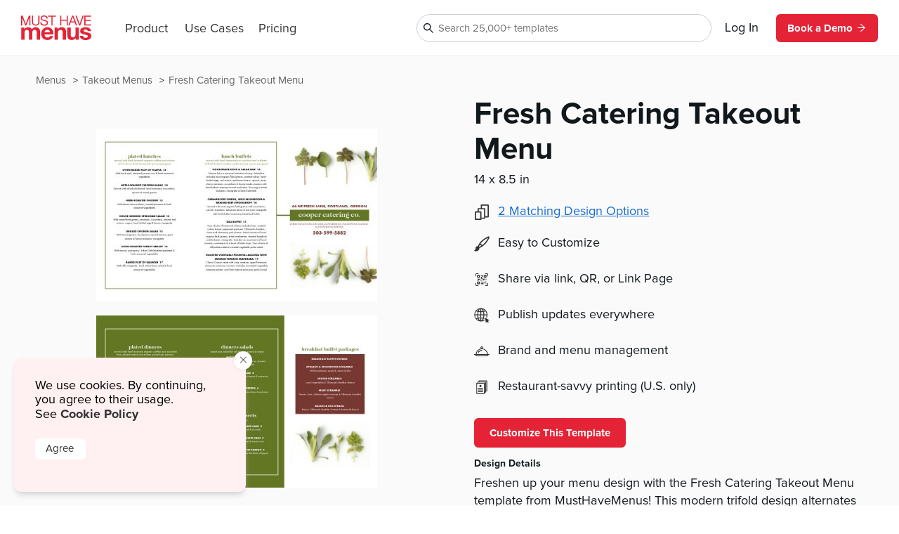

--- FILE ---
content_type: text/html
request_url: https://www.musthavemenus.com/takeout-menu-template/fresh-catering-takeout-menu.html
body_size: 10281
content:
<!DOCTYPE html>
<html lang="en" class="tk-proxima-nova">
<head>
	<meta charset="UTF-8">
	<meta name="viewport" content="width=device-width">
	<link rel="icon" type="image/png" href="/favicon-16x16.png" sizes="16x16">
	<link rel="icon" type="image/png" href="/favicon-32x32.png" sizes="32x32">
	<link rel="icon" type="image/png" href="/favicon-96x96.png" sizes="96x96">
	<link rel="icon" type="image/png" href="/favicon-160x160.png" sizes="160x160">

	<link rel="preconnect" href="https://www.mhme.nu">

	<meta name="generator" content="Astro v2.10.15">
	<meta name="description" content="Create a stunning takeout menu with the Fresh Catering Takeout Menu template. Design, edit, and print -- all in one place.">
	<meta name="keywords">

	

	<title>Fresh Catering Takeout Menu</title>

	<!-- Intercom -->
	
	
	
	
<!-- End Intercom -->

	<!-- Google Tag Manager -->
	
	<!-- End Google Tag Manager -->

	<!-- Fullstory -->
	<script> window['_fs_host'] = 'fullstory.com'; window['_fs_script'] = 'edge.fullstory.com/s/fs.js'; window['_fs_org'] = 'o-23XANY-na1'; window['_fs_namespace'] = 'FS'; !function(m,n,e,t,l,o,g,y){var s,f,a=function(h){ return!(h in m)||(m.console&&m.console.log&&m.console.log('FullStory namespace conflict. Please set window["_fs_namespace"].'),!1)}(e) ;function p(b){var h,d=[];function j(){h&&(d.forEach((function(b){var d;try{d=b[h[0]]&&b[h[0]](h[1])}catch(h){return void(b[3]&&b[3](h))} d&&d.then?d.then(b[2],b[3]):b[2]&&b[2](d)})),d.length=0)}function r(b){return function(d){h||(h=[b,d],j())}}return b(r(0),r(1)),{ then:function(b,h){return p((function(r,i){d.push([b,h,r,i]),j()}))}}}a&&(g=m[e]=function(){var b=function(b,d,j,r){function i(i,c){ h(b,d,j,i,c,r)}r=r||2;var c,u=/Async$/;return u.test(b)?(b=b.replace(u,""),"function"==typeof Promise?new Promise(i):p(i)):h(b,d,j,c,c,r)} ;function h(h,d,j,r,i,c){return b._api?b._api(h,d,j,r,i,c):(b.q&&b.q.push([h,d,j,r,i,c]),null)}return b.q=[],b}(),y=function(b){function h(h){ "function"==typeof h[4]&&h[4](new Error(b))}var d=g.q;if(d){for(var j=0;j<d.length;j++)h(d[j]);d.length=0,d.push=h}},function(){ (o=n.createElement(t)).async=!0,o.crossOrigin="anonymous",o.src="https://"+l,o.onerror=function(){y("Error loading "+l)} ;var b=n.getElementsByTagName(t)[0];b&&b.parentNode?b.parentNode.insertBefore(o,b):n.head.appendChild(o)}(),function(){function b(){} function h(b,h,d){g(b,h,d,1)}function d(b,d,j){h("setProperties",{type:b,properties:d},j)}function j(b,h){d("user",b,h)}function r(b,h,d){j({ uid:b},d),h&&j(h,d)}g.identify=r,g.setUserVars=j,g.identifyAccount=b,g.clearUserCookie=b,g.setVars=d,g.event=function(b,d,j){h("trackEvent",{ name:b,properties:d},j)},g.anonymize=function(){r(!1)},g.shutdown=function(){h("shutdown")},g.restart=function(){h("restart")}, g.log=function(b,d){h("log",{level:b,msg:d})},g.consent=function(b){h("setIdentity",{consent:!arguments.length||b})}}(),s="fetch", f="XMLHttpRequest",g._w={},g._w[f]=m[f],g._w[s]=m[s],m[s]&&(m[s]=function(){return g._w[s].apply(this,arguments)}),g._v="2.0.0") }(window,document,window._fs_namespace,"script",window._fs_script); </script>
	<!-- /Fullstory -->

	<!-- Rewardful Code -->
	
	<script async src="https://r.wdfl.co/rw.js" data-rewardful="e9d4c9"></script>
	<!-- End Rewardful Code -->

	

	

	
<link rel="stylesheet" href="/_astro/_name_.d831f0dc.css" />
<link rel="stylesheet" href="/_astro/_name_.b90f1143.css" />
<link rel="stylesheet" href="/_astro/_name_.e100395e.css" />
<link rel="stylesheet" href="/_astro/AppHeader.13d3f613.css" />
<link rel="stylesheet" href="/_astro/CookieNotification.c36fd073.css" />
<link rel="stylesheet" href="/_astro/Button.fdf18af4.css" />
<link rel="stylesheet" href="/_astro/MatchingDesignModal.66779292.css" /><script type="module" src="/_astro/hoisted.9056a9d6.js"></script></head>

<body id="app">
	<!-- Google Tag Manager (noscript) -->
	<noscript><iframe src="https://www.googletagmanager.com/ns.html?id=GTM-5WNV48VJ" height="0" width="0" style="display:none;visibility:hidden"></iframe></noscript>
	<!-- End Google Tag Manager (noscript) -->
	<style>astro-island,astro-slot,astro-static-slot{display:contents}</style><script>(()=>{var e=async t=>{await(await t())()};(self.Astro||(self.Astro={})).only=e;window.dispatchEvent(new Event("astro:only"));})();;(()=>{var d;{let p={0:t=>u(t),1:t=>l(t),2:t=>new RegExp(t),3:t=>new Date(t),4:t=>new Map(l(t)),5:t=>new Set(l(t)),6:t=>BigInt(t),7:t=>new URL(t),8:t=>new Uint8Array(t),9:t=>new Uint16Array(t),10:t=>new Uint32Array(t)},h=t=>{let[e,n]=t;return e in p?p[e](n):void 0},l=t=>t.map(h),u=t=>typeof t!="object"||t===null?t:Object.fromEntries(Object.entries(t).map(([e,n])=>[e,h(n)]));customElements.get("astro-island")||customElements.define("astro-island",(d=class extends HTMLElement{constructor(){super(...arguments);this.hydrate=async()=>{var i;if(!this.hydrator||!this.isConnected)return;let e=(i=this.parentElement)==null?void 0:i.closest("astro-island[ssr]");if(e){e.addEventListener("astro:hydrate",this.hydrate,{once:!0});return}let n=this.querySelectorAll("astro-slot"),o={},a=this.querySelectorAll("template[data-astro-template]");for(let r of a){let s=r.closest(this.tagName);s!=null&&s.isSameNode(this)&&(o[r.getAttribute("data-astro-template")||"default"]=r.innerHTML,r.remove())}for(let r of n){let s=r.closest(this.tagName);s!=null&&s.isSameNode(this)&&(o[r.getAttribute("name")||"default"]=r.innerHTML)}let c;try{c=this.hasAttribute("props")?u(JSON.parse(this.getAttribute("props"))):{}}catch(r){let s=this.getAttribute("component-url")||"<unknown>",y=this.getAttribute("component-export");throw y&&(s+=` (export ${y})`),console.error(`[hydrate] Error parsing props for component ${s}`,this.getAttribute("props"),r),r}await this.hydrator(this)(this.Component,c,o,{client:this.getAttribute("client")}),this.removeAttribute("ssr"),this.dispatchEvent(new CustomEvent("astro:hydrate"))}}connectedCallback(){!this.hasAttribute("await-children")||this.firstChild?this.childrenConnectedCallback():new MutationObserver((e,n)=>{n.disconnect(),setTimeout(()=>this.childrenConnectedCallback(),0)}).observe(this,{childList:!0})}async childrenConnectedCallback(){let e=this.getAttribute("before-hydration-url");e&&await import(e),this.start()}start(){let e=JSON.parse(this.getAttribute("opts")),n=this.getAttribute("client");if(Astro[n]===void 0){window.addEventListener(`astro:${n}`,()=>this.start(),{once:!0});return}Astro[n](async()=>{let o=this.getAttribute("renderer-url"),[a,{default:c}]=await Promise.all([import(this.getAttribute("component-url")),o?import(o):()=>()=>{}]),i=this.getAttribute("component-export")||"default";if(!i.includes("."))this.Component=a[i];else{this.Component=a;for(let r of i.split("."))this.Component=this.Component[r]}return this.hydrator=c,this.hydrate},e,this)}attributeChangedCallback(){this.hydrate()}},d.observedAttributes=["props"],d))}})();</script><astro-island uid="ZPTBPT" component-url="/_astro/AppHeader.c058421e.js" component-export="default" renderer-url="/_astro/client.ee951810.js" props="{}" ssr="" client="only" opts="{&quot;name&quot;:&quot;AppHeader&quot;,&quot;value&quot;:&quot;solid-js&quot;}"></astro-island>
	
  <main>
    <section class="fluid longtail">

      <div class="popcorn-container">
  <div>
      <a href="/takeout-menu-template/fresh-catering-takeout-menu.html">
        Fresh Catering Takeout Menu
      </a>
    </div><div>
      <a href="/category/takeout-menus.html">
        Takeout Menus
      </a>
    </div><div>
      <a href="/menu/browse.do">
        Menus
      </a>
    </div>
</div>

      <header>
        <div class="thumbs">
          <astro-island uid="20xVkI" component-url="/_astro/CustomizeTemplateThumbs.f2e74560.js" component-export="default" renderer-url="/_astro/client.ee951810.js" props="{&quot;design&quot;:[0,{&quot;id&quot;:[0,&quot;aceac6ad-7935-4e89-a37f-15c528ae5054&quot;],&quot;colors&quot;:[0,&quot;#FFFFFF,#627624,#763830,#000000&quot;],&quot;created_date&quot;:[3,&quot;2020-08-19T08:07:42.000Z&quot;],&quot;description&quot;:[0,&quot;Freshen up your menu design with the Fresh Catering Takeout Menu template from MustHaveMenus! This modern trifold design alternates between clean white and fresh green paneling that easily distinguishes menu items for eager customers. Green graphics adorn both pages, reflecting the health and quality of your food. Want to change the colors or add your own imagery? With our simple and intuitive drag-and-drop editing tool, any edits will take minutes. Then order professional prints from our restaurant print center and receive them right to your door. \n&quot;],&quot;fonts&quot;:[0,&quot;node_family_caslon,node_family_futura-pt,node_family_modern216&quot;],&quot;html&quot;:[0,&quot;&quot;],&quot;name&quot;:[0,&quot;Fresh Catering Takeout Menu&quot;],&quot;page_count&quot;:[0,2],&quot;pdf&quot;:[0,&quot;/apache/images/13/timber/891454/design/aceac6ad-7935-4e89-a37f-15c528ae5054.pdf&quot;],&quot;privacy&quot;:[0,null],&quot;removed&quot;:[8,[0]],&quot;size&quot;:[0,&quot;takeout-legal-trifold&quot;],&quot;thumb&quot;:[0,null],&quot;thumb_updated_date&quot;:[0,null],&quot;type&quot;:[0,&quot;template&quot;],&quot;updated_date&quot;:[3,&quot;2023-07-05T13:18:04.000Z&quot;],&quot;url&quot;:[0,null],&quot;visitor_id&quot;:[0,null],&quot;location_id&quot;:[0,1000138421],&quot;member_id&quot;:[0,891454],&quot;status&quot;:[0,&quot;published&quot;],&quot;template_id&quot;:[0,&quot;a704474e-b8a7-484a-9dc3-b5578d830946&quot;],&quot;designer&quot;:[0,&quot;jamila.carter@musthavemenus.com&quot;],&quot;last_edited_date&quot;:[0,null],&quot;notes&quot;:[0,&quot;Designed by Alyssa&quot;],&quot;brandColors&quot;:[0,null],&quot;height&quot;:[0,null],&quot;themeColors&quot;:[0,null],&quot;unit&quot;:[0,&quot;in&quot;],&quot;width&quot;:[0,null],&quot;png&quot;:[0,null],&quot;version&quot;:[0,null],&quot;appVersion&quot;:[0,&quot;0&quot;],&quot;folders&quot;:[0,null],&quot;app_version&quot;:[0,1.18],&quot;has_changes&quot;:[8,[1]],&quot;meta_description&quot;:[0,&quot;Create a stunning takeout menu with the Fresh Catering Takeout Menu template. Design, edit, and print -- all in one place.&quot;],&quot;page_title&quot;:[0,null],&quot;is_test&quot;:[8,[1]],&quot;rank&quot;:[0,15],&quot;assigned_to&quot;:[0,&quot;paul.maree@musthavemenus.com&quot;],&quot;is_locked&quot;:[8,[0]],&quot;jpg&quot;:[0,null],&quot;last_download_date&quot;:[3,&quot;2020-08-19T10:19:28.000Z&quot;],&quot;last_saved_tag&quot;:[0,&quot;FtQUAuqEMxGD&quot;],&quot;compressed&quot;:[0,&quot;68912&quot;],&quot;linked_parent&quot;:[0,&quot;12c95b37-83fc-4e9e-b08e-d88992df02ea&quot;],&quot;free&quot;:[8,[1]],&quot;urank&quot;:[0,null],&quot;in_use&quot;:[0,&quot;ME&quot;],&quot;in_use_member_id&quot;:[0,867273],&quot;owner_id&quot;:[0,null],&quot;team_id&quot;:[0,null],&quot;creator_name&quot;:[0,null],&quot;in_use_last_ping_at&quot;:[0,1684172347195],&quot;has_toast_items&quot;:[8,[0]],&quot;toast_item&quot;:[0,&quot;&quot;],&quot;clover_item&quot;:[0,&quot;&quot;],&quot;has_clover_items&quot;:[8,[0]],&quot;webm&quot;:[0,null],&quot;mp4&quot;:[0,null],&quot;last_content_update_date&quot;:[0,null],&quot;has_video&quot;:[0,null],&quot;has_square_items&quot;:[0,null],&quot;square_item&quot;:[0,null],&quot;clover_sections&quot;:[0,null],&quot;square_sections&quot;:[0,null],&quot;toast_sections&quot;:[0,null],&quot;pos_updated_date&quot;:[0,null],&quot;pos_updated_enabled&quot;:[0,null],&quot;dsa_updated_enabled&quot;:[0,null],&quot;has_treez_items&quot;:[0,null],&quot;treez_item&quot;:[0,null],&quot;treez_sections&quot;:[0,null],&quot;has_popmenu_items&quot;:[0,null],&quot;popmenu_item&quot;:[0,null],&quot;popmenu_sections&quot;:[0,null],&quot;has_itemlibrary_items&quot;:[0,null],&quot;itemlibrary_item&quot;:[0,null],&quot;itemlibrary_sections&quot;:[0,null],&quot;links_updated_enabled&quot;:[0,null],&quot;last_editor_name&quot;:[0,null],&quot;il_updated_enabled&quot;:[0,null],&quot;is_per_page_mode&quot;:[8,[0]],&quot;categoryId&quot;:[0,7369]}],&quot;isLandscape&quot;:[0,true]}" ssr="" client="only" opts="{&quot;name&quot;:&quot;CustomizeTemplateThumbs&quot;,&quot;value&quot;:&quot;solid-js&quot;}"></astro-island>
        </div>

        <div class="text">
          <astro-island uid="Z1EWppa" component-url="/_astro/LongtailProLabel.480db1d6.js" component-export="default" renderer-url="/_astro/client.ee951810.js" props="{&quot;isFree&quot;:[0,true]}" ssr="" client="only" opts="{&quot;name&quot;:&quot;LongtailProLabel&quot;,&quot;value&quot;:&quot;solid-js&quot;}"></astro-island>
          <h1>Fresh Catering Takeout Menu</h1>
          <p class="dimensions">14
            x 8.5 in</p>
          <ul>
            <li>
                <div>
                  <svg data-hk="0-0" xmlns="http://www.w3.org/2000/svg" viewBox="0 0 18.11 20.09"><path id="Path_1864" d="M17.33,0H8.41c-.43,0-.78,.35-.78,.78v3.94h-3.21c-.43,0-.78,.35-.78,.78v3.5H.78c-.43,0-.78,.35-.78,.78v9.54c0,.43,.35,.78,.78,.78H7.8c.43,0,.78-.35,.78-.78v-.74h4.16c.43,0,.78-.35,.78-.78v-1.01h3.82c.43,0,.78-.35,.78-.78V.78c0-.43-.35-.78-.78-.78m-.78,15.23h-3.04V5.5c0-.43-.35-.78-.78-.78h-3.55V1.56h7.36V15.23Zm-4.59,1.56v.23h-3.38v-7.25c-.02-.42-.36-.76-.78-.78h-2.6v-2.72h6.76v10.51h0Zm-4.94,1.75H1.56v-7.99H7.02v7.99Z" fill="#333"></path></svg>
                </div>
                <astro-island uid="1IOSjc" component-url="/_astro/MatchingDesignModal.896b8c6d.js" component-export="default" renderer-url="/_astro/client.ee951810.js" props="{&quot;collection&quot;:[1,[[0,{&quot;id&quot;:[0,&quot;12c95b37-83fc-4e9e-b08e-d88992df02ea&quot;],&quot;colors&quot;:[0,&quot;#FFFFFF,#627624,#763830,#000000,#ffffff&quot;],&quot;created_date&quot;:[3,&quot;2020-08-19T07:23:59.000Z&quot;],&quot;description&quot;:[0,&quot;Give your business a natural and organic vibe with the Fresh Catering Menu template. This plant-filled menu design features delicate leaves at the top of the page with a simple bordered text section below. The white background allows text and headers to pop. This menu is sure to have your customers thinking fresh! Our impressive design software makes it easy to customize the template and create a menu that’s unique to your business. Upload logos, add imagery, change colors, rearrange text, and swap fonts. Once you’re happy with your design, order your prints or download a hi-res PDF to print from home. &quot;],&quot;fonts&quot;:[0,&quot;node_family_caslon,node_family_futura-pt,node_family_modern216&quot;],&quot;html&quot;:[0,&quot;&quot;],&quot;name&quot;:[0,&quot;Fresh Catering Menu&quot;],&quot;page_count&quot;:[0,2],&quot;pdf&quot;:[0,&quot;/apache/images/13/timber/891454/design/12c95b37-83fc-4e9e-b08e-d88992df02ea.pdf&quot;],&quot;privacy&quot;:[0,null],&quot;removed&quot;:[8,[0]],&quot;size&quot;:[0,&quot;menu-legal&quot;],&quot;thumb&quot;:[0,null],&quot;thumb_updated_date&quot;:[0,null],&quot;type&quot;:[0,&quot;template&quot;],&quot;updated_date&quot;:[3,&quot;2023-09-08T13:51:56.000Z&quot;],&quot;url&quot;:[0,null],&quot;visitor_id&quot;:[0,null],&quot;location_id&quot;:[0,1000138421],&quot;member_id&quot;:[0,891454],&quot;status&quot;:[0,&quot;published&quot;],&quot;template_id&quot;:[0,&quot;a450f4b2-b4b4-423b-a773-9b7cd9b9acb9&quot;],&quot;designer&quot;:[0,&quot;jamila.carter@musthavemenus.com&quot;],&quot;last_edited_date&quot;:[0,null],&quot;notes&quot;:[0,&quot;Designed by Alyssa&quot;],&quot;brandColors&quot;:[0,null],&quot;height&quot;:[0,null],&quot;themeColors&quot;:[0,null],&quot;unit&quot;:[0,null],&quot;width&quot;:[0,null],&quot;png&quot;:[0,null],&quot;version&quot;:[0,null],&quot;appVersion&quot;:[0,&quot;0&quot;],&quot;folders&quot;:[0,null],&quot;app_version&quot;:[0,1.18],&quot;has_changes&quot;:[8,[1]],&quot;meta_description&quot;:[0,&quot;Create a one-of-a-kind menu using the Fresh Catering Menu template. Design, edit, print -- all with MustHaveMenus.\n&quot;],&quot;page_title&quot;:[0,null],&quot;is_test&quot;:[8,[1]],&quot;rank&quot;:[0,14],&quot;assigned_to&quot;:[0,&quot;none&quot;],&quot;is_locked&quot;:[8,[0]],&quot;jpg&quot;:[0,null],&quot;last_download_date&quot;:[3,&quot;2020-08-19T10:15:48.000Z&quot;],&quot;last_saved_tag&quot;:[0,&quot;qB8N1gDPlCzS&quot;],&quot;compressed&quot;:[0,&quot;89050&quot;],&quot;linked_parent&quot;:[0,null],&quot;free&quot;:[8,[1]],&quot;urank&quot;:[0,null],&quot;in_use&quot;:[0,&quot;ME&quot;],&quot;in_use_member_id&quot;:[0,867273],&quot;owner_id&quot;:[0,null],&quot;team_id&quot;:[0,null],&quot;creator_name&quot;:[0,null],&quot;in_use_last_ping_at&quot;:[0,1684171605637],&quot;has_toast_items&quot;:[8,[0]],&quot;toast_item&quot;:[0,&quot;&quot;],&quot;clover_item&quot;:[0,&quot;&quot;],&quot;has_clover_items&quot;:[8,[0]],&quot;webm&quot;:[0,null],&quot;mp4&quot;:[0,null],&quot;last_content_update_date&quot;:[0,null],&quot;has_video&quot;:[0,null],&quot;has_square_items&quot;:[0,null],&quot;square_item&quot;:[0,null],&quot;clover_sections&quot;:[0,null],&quot;square_sections&quot;:[0,null],&quot;toast_sections&quot;:[0,null],&quot;pos_updated_date&quot;:[0,null],&quot;pos_updated_enabled&quot;:[0,null],&quot;dsa_updated_enabled&quot;:[0,null],&quot;has_treez_items&quot;:[0,null],&quot;treez_item&quot;:[0,null],&quot;treez_sections&quot;:[0,null],&quot;has_popmenu_items&quot;:[0,null],&quot;popmenu_item&quot;:[0,null],&quot;popmenu_sections&quot;:[0,null],&quot;has_itemlibrary_items&quot;:[0,null],&quot;itemlibrary_item&quot;:[0,null],&quot;itemlibrary_sections&quot;:[0,null],&quot;links_updated_enabled&quot;:[0,null],&quot;last_editor_name&quot;:[0,null],&quot;il_updated_enabled&quot;:[0,null],&quot;is_per_page_mode&quot;:[8,[0]]}],[0,{&quot;id&quot;:[0,&quot;aceac6ad-7935-4e89-a37f-15c528ae5054&quot;],&quot;colors&quot;:[0,&quot;#FFFFFF,#627624,#763830,#000000&quot;],&quot;created_date&quot;:[3,&quot;2020-08-19T08:07:42.000Z&quot;],&quot;description&quot;:[0,&quot;Freshen up your menu design with the Fresh Catering Takeout Menu template from MustHaveMenus! This modern trifold design alternates between clean white and fresh green paneling that easily distinguishes menu items for eager customers. Green graphics adorn both pages, reflecting the health and quality of your food. Want to change the colors or add your own imagery? With our simple and intuitive drag-and-drop editing tool, any edits will take minutes. Then order professional prints from our restaurant print center and receive them right to your door. \n&quot;],&quot;fonts&quot;:[0,&quot;node_family_caslon,node_family_futura-pt,node_family_modern216&quot;],&quot;html&quot;:[0,&quot;&quot;],&quot;name&quot;:[0,&quot;Fresh Catering Takeout Menu&quot;],&quot;page_count&quot;:[0,2],&quot;pdf&quot;:[0,&quot;/apache/images/13/timber/891454/design/aceac6ad-7935-4e89-a37f-15c528ae5054.pdf&quot;],&quot;privacy&quot;:[0,null],&quot;removed&quot;:[8,[0]],&quot;size&quot;:[0,&quot;takeout-legal-trifold&quot;],&quot;thumb&quot;:[0,null],&quot;thumb_updated_date&quot;:[0,null],&quot;type&quot;:[0,&quot;template&quot;],&quot;updated_date&quot;:[3,&quot;2023-07-05T13:18:04.000Z&quot;],&quot;url&quot;:[0,null],&quot;visitor_id&quot;:[0,null],&quot;location_id&quot;:[0,1000138421],&quot;member_id&quot;:[0,891454],&quot;status&quot;:[0,&quot;published&quot;],&quot;template_id&quot;:[0,&quot;a704474e-b8a7-484a-9dc3-b5578d830946&quot;],&quot;designer&quot;:[0,&quot;jamila.carter@musthavemenus.com&quot;],&quot;last_edited_date&quot;:[0,null],&quot;notes&quot;:[0,&quot;Designed by Alyssa&quot;],&quot;brandColors&quot;:[0,null],&quot;height&quot;:[0,null],&quot;themeColors&quot;:[0,null],&quot;unit&quot;:[0,&quot;in&quot;],&quot;width&quot;:[0,null],&quot;png&quot;:[0,null],&quot;version&quot;:[0,null],&quot;appVersion&quot;:[0,&quot;0&quot;],&quot;folders&quot;:[0,null],&quot;app_version&quot;:[0,1.18],&quot;has_changes&quot;:[8,[1]],&quot;meta_description&quot;:[0,&quot;Create a stunning takeout menu with the Fresh Catering Takeout Menu template. Design, edit, and print -- all in one place.&quot;],&quot;page_title&quot;:[0,null],&quot;is_test&quot;:[8,[1]],&quot;rank&quot;:[0,15],&quot;assigned_to&quot;:[0,&quot;paul.maree@musthavemenus.com&quot;],&quot;is_locked&quot;:[8,[0]],&quot;jpg&quot;:[0,null],&quot;last_download_date&quot;:[3,&quot;2020-08-19T10:19:28.000Z&quot;],&quot;last_saved_tag&quot;:[0,&quot;FtQUAuqEMxGD&quot;],&quot;compressed&quot;:[0,&quot;68912&quot;],&quot;linked_parent&quot;:[0,&quot;12c95b37-83fc-4e9e-b08e-d88992df02ea&quot;],&quot;free&quot;:[8,[1]],&quot;urank&quot;:[0,null],&quot;in_use&quot;:[0,&quot;ME&quot;],&quot;in_use_member_id&quot;:[0,867273],&quot;owner_id&quot;:[0,null],&quot;team_id&quot;:[0,null],&quot;creator_name&quot;:[0,null],&quot;in_use_last_ping_at&quot;:[0,1684172347195],&quot;has_toast_items&quot;:[8,[0]],&quot;toast_item&quot;:[0,&quot;&quot;],&quot;clover_item&quot;:[0,&quot;&quot;],&quot;has_clover_items&quot;:[8,[0]],&quot;webm&quot;:[0,null],&quot;mp4&quot;:[0,null],&quot;last_content_update_date&quot;:[0,null],&quot;has_video&quot;:[0,null],&quot;has_square_items&quot;:[0,null],&quot;square_item&quot;:[0,null],&quot;clover_sections&quot;:[0,null],&quot;square_sections&quot;:[0,null],&quot;toast_sections&quot;:[0,null],&quot;pos_updated_date&quot;:[0,null],&quot;pos_updated_enabled&quot;:[0,null],&quot;dsa_updated_enabled&quot;:[0,null],&quot;has_treez_items&quot;:[0,null],&quot;treez_item&quot;:[0,null],&quot;treez_sections&quot;:[0,null],&quot;has_popmenu_items&quot;:[0,null],&quot;popmenu_item&quot;:[0,null],&quot;popmenu_sections&quot;:[0,null],&quot;has_itemlibrary_items&quot;:[0,null],&quot;itemlibrary_item&quot;:[0,null],&quot;itemlibrary_sections&quot;:[0,null],&quot;links_updated_enabled&quot;:[0,null],&quot;last_editor_name&quot;:[0,null],&quot;il_updated_enabled&quot;:[0,null],&quot;is_per_page_mode&quot;:[8,[0]]}]]]}" ssr="" client="only" opts="{&quot;name&quot;:&quot;MatchingDesignModal&quot;,&quot;value&quot;:&quot;solid-js&quot;}"></astro-island>
              </li>
            <li>
              <img src="https://timber.mhmcdn.com/site/marketing/icons/PaintbrushIcon.svg" alt="customize icon">
              <p>Easy to Customize</p>
            </li>
            <li>
              <img src="https://timber.mhmcdn.com/site/marketing/icons/QRCodeCornersIcon.svg" alt="share icon">
              <p>Share via link, QR, or Link Page</p>
            </li>
            <li>
              <img src="https://timber.mhmcdn.com/site/marketing/icons/Online.svg" alt="publish icon">
              <p>Publish updates everywhere</p>
            </li>
            <li>
              <img src="https://timber.mhmcdn.com/site/marketing/icons/Hospitality.svg" alt="brand icon">
              <p>Brand and menu management</p>
            </li>
            <li>
                <img src="https://timber.mhmcdn.com/site/marketing/icons/Prints.svg" alt="print icon">
                <p>Restaurant-savvy printing (U.S. only)</p>
              </li>
          </ul>

          <astro-island uid="1En15P" component-url="/_astro/CustomizeTemplateButton.78295013.js" component-export="default" renderer-url="/_astro/client.ee951810.js" props="{&quot;isFree&quot;:[0,true],&quot;designId&quot;:[0,&quot;aceac6ad-7935-4e89-a37f-15c528ae5054&quot;]}" ssr="" client="only" opts="{&quot;name&quot;:&quot;CustomizeTemplateButton&quot;,&quot;value&quot;:&quot;solid-js&quot;}"></astro-island>

          <h6>Design Details</h6>
          <p class="description">Freshen up your menu design with the Fresh Catering Takeout Menu template from MustHaveMenus! This modern trifold design alternates between clean white and fresh green paneling that easily distinguishes menu items for eager customers. Green graphics adorn both pages, reflecting the health and quality of your food. Want to change the colors or add your own imagery? With our simple and intuitive drag-and-drop editing tool, any edits will take minutes. Then order professional prints from our restaurant print center and receive them right to your door. 
</p>
        </div>
      </header>

      <div id="designs" class="designs" style="opacity: 0">
  <div class="design">
      <a href="/takeout-menu-template/branded-logo-woodgrain-trifold-menu.html">
        <div class="image">
          <img src="https://timber.mhmcdn.com/public/member/891454/thumb/2efd61e4-f99a-47dd-88c7-c0b1cd163193-w300-p1.jpg" loading="lazy" width="300" alt="">
          <astro-island uid="AOW5" component-url="/_astro/FreeProThumbLabel.ae36cfa3.js" component-export="default" renderer-url="/_astro/client.ee951810.js" props="{&quot;isFree&quot;:[0,true]}" ssr="" client="only" opts="{&quot;name&quot;:&quot;FreeProThumbLabel&quot;,&quot;value&quot;:&quot;solid-js&quot;}"></astro-island>
        </div>
        <span>Branded Logo Woodgrain Trifold Menu</span>
      </a>
    </div><div class="design">
      <a href="/takeout-menu-template/charming-americana-cafe-takeout-menu.html">
        <div class="image">
          <img src="https://timber.mhmcdn.com/public/member/898655/thumb/03dea93b-4367-4deb-805b-3655cda8a64d-w300-p1.jpg" loading="lazy" width="300" alt="">
          <astro-island uid="AOW5" component-url="/_astro/FreeProThumbLabel.ae36cfa3.js" component-export="default" renderer-url="/_astro/client.ee951810.js" props="{&quot;isFree&quot;:[0,true]}" ssr="" client="only" opts="{&quot;name&quot;:&quot;FreeProThumbLabel&quot;,&quot;value&quot;:&quot;solid-js&quot;}"></astro-island>
        </div>
        <span>Charming Americana Cafe Takeout Menu</span>
      </a>
    </div><div class="design">
      <a href="/takeout-menu-template/retro-american-takeout-menu.html">
        <div class="image">
          <img src="https://timber.mhmcdn.com/public/member/959826/thumb/366da78f-a3ba-4d6f-902b-e307d049a2b0-w300-p1.jpg" loading="lazy" width="300" alt="">
          <astro-island uid="AOW5" component-url="/_astro/FreeProThumbLabel.ae36cfa3.js" component-export="default" renderer-url="/_astro/client.ee951810.js" props="{&quot;isFree&quot;:[0,true]}" ssr="" client="only" opts="{&quot;name&quot;:&quot;FreeProThumbLabel&quot;,&quot;value&quot;:&quot;solid-js&quot;}"></astro-island>
        </div>
        <span>Retro American Takeout Menu</span>
      </a>
    </div><div class="design">
      <a href="/takeout-menu-template/stylish-orange-pizzeria-takeout-menu.html">
        <div class="image">
          <img src="https://timber.mhmcdn.com/public/member/891454/thumb/38a44462-d478-4f0b-98a6-e49bc3680fb3-w300-p1.jpg" loading="lazy" width="300" alt="">
          <astro-island uid="AOW5" component-url="/_astro/FreeProThumbLabel.ae36cfa3.js" component-export="default" renderer-url="/_astro/client.ee951810.js" props="{&quot;isFree&quot;:[0,true]}" ssr="" client="only" opts="{&quot;name&quot;:&quot;FreeProThumbLabel&quot;,&quot;value&quot;:&quot;solid-js&quot;}"></astro-island>
        </div>
        <span>Stylish Orange Pizzeria Takeout Menu</span>
      </a>
    </div><div class="design">
      <a href="/takeout-menu-template/brewery-pub-takeout-menu.html">
        <div class="image">
          <img src="https://timber.mhmcdn.com/public/member/959828/thumb/066f9aa7-d25b-4a1d-83d6-d7d77dbd4704-w300-p1.jpg" loading="lazy" width="300" alt="">
          <astro-island uid="AOW5" component-url="/_astro/FreeProThumbLabel.ae36cfa3.js" component-export="default" renderer-url="/_astro/client.ee951810.js" props="{&quot;isFree&quot;:[0,true]}" ssr="" client="only" opts="{&quot;name&quot;:&quot;FreeProThumbLabel&quot;,&quot;value&quot;:&quot;solid-js&quot;}"></astro-island>
        </div>
        <span>Brewery Pub Takeout Menu</span>
      </a>
    </div><div class="design">
      <a href="/takeout-menu-template/brown-damask-thai-takeout-menu.html">
        <div class="image">
          <img src="https://timber.mhmcdn.com/public/member/891454/thumb/13c583e9-e4e2-47e3-855c-23b3135df430-w300-p1.jpg" loading="lazy" width="300" alt="">
          <astro-island uid="AOW5" component-url="/_astro/FreeProThumbLabel.ae36cfa3.js" component-export="default" renderer-url="/_astro/client.ee951810.js" props="{&quot;isFree&quot;:[0,true]}" ssr="" client="only" opts="{&quot;name&quot;:&quot;FreeProThumbLabel&quot;,&quot;value&quot;:&quot;solid-js&quot;}"></astro-island>
        </div>
        <span>Brown Damask Thai Takeout Menu</span>
      </a>
    </div><div class="design">
      <a href="/takeout-menu-template/cafe-list-takeout-menu.html">
        <div class="image">
          <img src="https://timber.mhmcdn.com/public/member/891454/thumb/7f6f8420-86f0-4cd1-8844-6823b5a0692c-w300-p1.jpg" loading="lazy" width="300" alt="">
          <astro-island uid="AOW5" component-url="/_astro/FreeProThumbLabel.ae36cfa3.js" component-export="default" renderer-url="/_astro/client.ee951810.js" props="{&quot;isFree&quot;:[0,true]}" ssr="" client="only" opts="{&quot;name&quot;:&quot;FreeProThumbLabel&quot;,&quot;value&quot;:&quot;solid-js&quot;}"></astro-island>
        </div>
        <span>Cafe List Takeout Menu</span>
      </a>
    </div><div class="design">
      <a href="/takeout-menu-template/charcoal-pizza-takeout-menu.html">
        <div class="image">
          <img src="https://timber.mhmcdn.com/public/member/891454/thumb/c77f9e82-90e9-4cfa-a1c2-0258e91475be-w300-p1.jpg" loading="lazy" width="300" alt="">
          <astro-island uid="AOW5" component-url="/_astro/FreeProThumbLabel.ae36cfa3.js" component-export="default" renderer-url="/_astro/client.ee951810.js" props="{&quot;isFree&quot;:[0,true]}" ssr="" client="only" opts="{&quot;name&quot;:&quot;FreeProThumbLabel&quot;,&quot;value&quot;:&quot;solid-js&quot;}"></astro-island>
        </div>
        <span>Charcoal Pizza Takeout Menu</span>
      </a>
    </div><div class="design">
      <a href="/takeout-menu-template/charming-cafe-takeout-menu.html">
        <div class="image">
          <img src="https://timber.mhmcdn.com/public/member/867273/thumb/09e22e89-fe69-47c6-bc9b-6894311b4a3b-w300-p1.jpg" loading="lazy" width="300" alt="">
          <astro-island uid="AOW5" component-url="/_astro/FreeProThumbLabel.ae36cfa3.js" component-export="default" renderer-url="/_astro/client.ee951810.js" props="{&quot;isFree&quot;:[0,true]}" ssr="" client="only" opts="{&quot;name&quot;:&quot;FreeProThumbLabel&quot;,&quot;value&quot;:&quot;solid-js&quot;}"></astro-island>
        </div>
        <span>Charming Cafe Takeout Menu</span>
      </a>
    </div><div class="design">
      <a href="/takeout-menu-template/charming-chalkboard-takeout-menu.html">
        <div class="image">
          <img src="https://timber.mhmcdn.com/public/member/867273/thumb/3d79976c-fc86-4bfc-b0bd-111d717dbb2c-w300-p1.jpg" loading="lazy" width="300" alt="">
          <astro-island uid="AOW5" component-url="/_astro/FreeProThumbLabel.ae36cfa3.js" component-export="default" renderer-url="/_astro/client.ee951810.js" props="{&quot;isFree&quot;:[0,true]}" ssr="" client="only" opts="{&quot;name&quot;:&quot;FreeProThumbLabel&quot;,&quot;value&quot;:&quot;solid-js&quot;}"></astro-island>
        </div>
        <span>Charming Chalkboard Takeout Menu</span>
      </a>
    </div><div class="design">
      <a href="/takeout-menu-template/classic-black-fine-dining-takeout-menu.html">
        <div class="image">
          <img src="https://timber.mhmcdn.com/public/member/959826/thumb/3249f916-b66d-4166-bd45-29d7780a5cba-w300-p1.jpg" loading="lazy" width="300" alt="">
          <astro-island uid="AOW5" component-url="/_astro/FreeProThumbLabel.ae36cfa3.js" component-export="default" renderer-url="/_astro/client.ee951810.js" props="{&quot;isFree&quot;:[0,true]}" ssr="" client="only" opts="{&quot;name&quot;:&quot;FreeProThumbLabel&quot;,&quot;value&quot;:&quot;solid-js&quot;}"></astro-island>
        </div>
        <span>Classic Black Fine Dining Takeout Menu</span>
      </a>
    </div><div class="design">
      <a href="/takeout-menu-template/coffee-breakfast-takeout-menu.html">
        <div class="image">
          <img src="https://timber.mhmcdn.com/public/member/959840/thumb/16f85843-e37f-4aec-bbb3-fa7575eae322-w300-p1.jpg" loading="lazy" width="300" alt="">
          <astro-island uid="AOW5" component-url="/_astro/FreeProThumbLabel.ae36cfa3.js" component-export="default" renderer-url="/_astro/client.ee951810.js" props="{&quot;isFree&quot;:[0,true]}" ssr="" client="only" opts="{&quot;name&quot;:&quot;FreeProThumbLabel&quot;,&quot;value&quot;:&quot;solid-js&quot;}"></astro-island>
        </div>
        <span>Coffee Breakfast Takeout Menu</span>
      </a>
    </div><div class="design">
      <a href="/takeout-menu-template/contemporary-deli-takeout-menu.html">
        <div class="image">
          <img src="https://timber.mhmcdn.com/public/member/891454/thumb/7e701f00-970d-4bb1-aab9-9b9fcd999762-w300-p1.jpg" loading="lazy" width="300" alt="">
          <astro-island uid="AOW5" component-url="/_astro/FreeProThumbLabel.ae36cfa3.js" component-export="default" renderer-url="/_astro/client.ee951810.js" props="{&quot;isFree&quot;:[0,true]}" ssr="" client="only" opts="{&quot;name&quot;:&quot;FreeProThumbLabel&quot;,&quot;value&quot;:&quot;solid-js&quot;}"></astro-island>
        </div>
        <span>Contemporary Deli Takeout Menu</span>
      </a>
    </div><div class="design">
      <a href="/takeout-menu-template/contemporary-pub-takeout-menu.html">
        <div class="image">
          <img src="https://timber.mhmcdn.com/public/member/891454/thumb/490b0c77-f5d7-4df1-ad5b-d46f0e0095ff-w300-p1.jpg" loading="lazy" width="300" alt="">
          <astro-island uid="AOW5" component-url="/_astro/FreeProThumbLabel.ae36cfa3.js" component-export="default" renderer-url="/_astro/client.ee951810.js" props="{&quot;isFree&quot;:[0,true]}" ssr="" client="only" opts="{&quot;name&quot;:&quot;FreeProThumbLabel&quot;,&quot;value&quot;:&quot;solid-js&quot;}"></astro-island>
        </div>
        <span>Contemporary Pub Takeout Menu</span>
      </a>
    </div><div class="design">
      <a href="/takeout-menu-template/dark-steakhouse-takeout-menu.html">
        <div class="image">
          <img src="https://timber.mhmcdn.com/public/member/959838/thumb/0eed1432-2c4e-49f0-bb89-6e60c094fcee-w300-p1.jpg" loading="lazy" width="300" alt="">
          <astro-island uid="AOW5" component-url="/_astro/FreeProThumbLabel.ae36cfa3.js" component-export="default" renderer-url="/_astro/client.ee951810.js" props="{&quot;isFree&quot;:[0,true]}" ssr="" client="only" opts="{&quot;name&quot;:&quot;FreeProThumbLabel&quot;,&quot;value&quot;:&quot;solid-js&quot;}"></astro-island>
        </div>
        <span>Dark Steakhouse Takeout Menu</span>
      </a>
    </div><div class="design">
      <a href="/takeout-menu-template/dark-wood-pub-takeout-menu.html">
        <div class="image">
          <img src="https://timber.mhmcdn.com/public/member/891454/thumb/7ea9e580-7e31-4e83-8445-c1d53fd2be3c-w300-p1.jpg" loading="lazy" width="300" alt="">
          <astro-island uid="AOW5" component-url="/_astro/FreeProThumbLabel.ae36cfa3.js" component-export="default" renderer-url="/_astro/client.ee951810.js" props="{&quot;isFree&quot;:[0,true]}" ssr="" client="only" opts="{&quot;name&quot;:&quot;FreeProThumbLabel&quot;,&quot;value&quot;:&quot;solid-js&quot;}"></astro-island>
        </div>
        <span>Dark Wood Pub Takeout Menu</span>
      </a>
    </div><div class="design">
      <a href="/takeout-menu-template/delicate-botanical-cafe-takeout-menu.html">
        <div class="image">
          <img src="https://timber.mhmcdn.com/public/member/891454/thumb/eab39b08-c93e-4163-b1e4-8ed8cc35bbfd-w300-p1.jpg" loading="lazy" width="300" alt="">
          <astro-island uid="AOW5" component-url="/_astro/FreeProThumbLabel.ae36cfa3.js" component-export="default" renderer-url="/_astro/client.ee951810.js" props="{&quot;isFree&quot;:[0,true]}" ssr="" client="only" opts="{&quot;name&quot;:&quot;FreeProThumbLabel&quot;,&quot;value&quot;:&quot;solid-js&quot;}"></astro-island>
        </div>
        <span>Delicate Botanical Cafe Takeout Menu</span>
      </a>
    </div><div class="design">
      <a href="/takeout-menu-template/dynamic-mexican-takeout-menu.html">
        <div class="image">
          <img src="https://timber.mhmcdn.com/public/member/867273/thumb/49820075-0d21-4202-b9f3-630b785d5925-w300-p1.jpg" loading="lazy" width="300" alt="">
          <astro-island uid="AOW5" component-url="/_astro/FreeProThumbLabel.ae36cfa3.js" component-export="default" renderer-url="/_astro/client.ee951810.js" props="{&quot;isFree&quot;:[0,true]}" ssr="" client="only" opts="{&quot;name&quot;:&quot;FreeProThumbLabel&quot;,&quot;value&quot;:&quot;solid-js&quot;}"></astro-island>
        </div>
        <span>Dynamic Mexican Takeout Menu</span>
      </a>
    </div><div class="design">
      <a href="/takeout-menu-template/elevated-accents-mexican-takeout-menu.html">
        <div class="image">
          <img src="https://timber.mhmcdn.com/public/member/891454/thumb/bcdb9612-5202-4cf9-83c8-b4440ca9ed90-w300-p1.jpg" loading="lazy" width="300" alt="">
          <astro-island uid="AOW5" component-url="/_astro/FreeProThumbLabel.ae36cfa3.js" component-export="default" renderer-url="/_astro/client.ee951810.js" props="{&quot;isFree&quot;:[0,true]}" ssr="" client="only" opts="{&quot;name&quot;:&quot;FreeProThumbLabel&quot;,&quot;value&quot;:&quot;solid-js&quot;}"></astro-island>
        </div>
        <span>Elevated Accents Mexican Takeout Menu</span>
      </a>
    </div><div class="design">
      <a href="/takeout-menu-template/graceful-swirl-cafe-takeout-menu.html">
        <div class="image">
          <img src="https://timber.mhmcdn.com/public/member/891454/thumb/afa8eea8-02a1-4ea6-be04-99a61069f27b-w300-p1.jpg" loading="lazy" width="300" alt="">
          <astro-island uid="AOW5" component-url="/_astro/FreeProThumbLabel.ae36cfa3.js" component-export="default" renderer-url="/_astro/client.ee951810.js" props="{&quot;isFree&quot;:[0,true]}" ssr="" client="only" opts="{&quot;name&quot;:&quot;FreeProThumbLabel&quot;,&quot;value&quot;:&quot;solid-js&quot;}"></astro-island>
        </div>
        <span>Graceful Swirl Cafe Takeout Menu</span>
      </a>
    </div><div class="design">
      <a href="/takeout-menu-template/hoppy-gold-pub-takeout-menu.html">
        <div class="image">
          <img src="https://timber.mhmcdn.com/public/member/959825/thumb/baa0451c-d3e8-408e-8399-38c5afb33375-w300-p1.jpg" loading="lazy" width="300" alt="">
          <astro-island uid="AOW5" component-url="/_astro/FreeProThumbLabel.ae36cfa3.js" component-export="default" renderer-url="/_astro/client.ee951810.js" props="{&quot;isFree&quot;:[0,true]}" ssr="" client="only" opts="{&quot;name&quot;:&quot;FreeProThumbLabel&quot;,&quot;value&quot;:&quot;solid-js&quot;}"></astro-island>
        </div>
        <span>Hoppy Gold Pub Takeout Menu</span>
      </a>
    </div><div class="design">
      <a href="/takeout-menu-template/innovative-mexican-takeout-menu.html">
        <div class="image">
          <img src="https://timber.mhmcdn.com/public/member/891454/thumb/01d8cb9b-8abd-4dce-a1c2-5f489138ea87-w300-p1.jpg" loading="lazy" width="300" alt="">
          <astro-island uid="AOW5" component-url="/_astro/FreeProThumbLabel.ae36cfa3.js" component-export="default" renderer-url="/_astro/client.ee951810.js" props="{&quot;isFree&quot;:[0,true]}" ssr="" client="only" opts="{&quot;name&quot;:&quot;FreeProThumbLabel&quot;,&quot;value&quot;:&quot;solid-js&quot;}"></astro-island>
        </div>
        <span>Innovative Mexican Takeout Menu</span>
      </a>
    </div><div class="design">
      <a href="/takeout-menu-template/metro-cafe-takeout-menu.html">
        <div class="image">
          <img src="https://timber.mhmcdn.com/public/member/898655/thumb/3d3fcde4-65d0-415f-8092-d9f52bab7cc1-w300-p1.jpg" loading="lazy" width="300" alt="">
          <astro-island uid="AOW5" component-url="/_astro/FreeProThumbLabel.ae36cfa3.js" component-export="default" renderer-url="/_astro/client.ee951810.js" props="{&quot;isFree&quot;:[0,true]}" ssr="" client="only" opts="{&quot;name&quot;:&quot;FreeProThumbLabel&quot;,&quot;value&quot;:&quot;solid-js&quot;}"></astro-island>
        </div>
        <span>Metro Cafe Takeout Menu</span>
      </a>
    </div><div class="design">
      <a href="/takeout-menu-template/mexican-catering-bifold-takeout-menu.html">
        <div class="image">
          <img src="https://timber.mhmcdn.com/public/member/959840/thumb/486b50a7-3229-4adc-8e30-ae08c88ebfd5-w300-p1.jpg" loading="lazy" width="300" alt="">
          <astro-island uid="AOW5" component-url="/_astro/FreeProThumbLabel.ae36cfa3.js" component-export="default" renderer-url="/_astro/client.ee951810.js" props="{&quot;isFree&quot;:[0,true]}" ssr="" client="only" opts="{&quot;name&quot;:&quot;FreeProThumbLabel&quot;,&quot;value&quot;:&quot;solid-js&quot;}"></astro-island>
        </div>
        <span>Mexican Catering Bifold Takeout Menu</span>
      </a>
    </div><div class="design">
      <a href="/takeout-menu-template/mexicano-dinner-takeout-menu.html">
        <div class="image">
          <img src="https://timber.mhmcdn.com/public/member/867273/thumb/5d538a2b-6325-4a30-9321-7a072e129f0e-w300-p1.jpg" loading="lazy" width="300" alt="">
          <astro-island uid="AOW5" component-url="/_astro/FreeProThumbLabel.ae36cfa3.js" component-export="default" renderer-url="/_astro/client.ee951810.js" props="{&quot;isFree&quot;:[0,true]}" ssr="" client="only" opts="{&quot;name&quot;:&quot;FreeProThumbLabel&quot;,&quot;value&quot;:&quot;solid-js&quot;}"></astro-island>
        </div>
        <span>Mexicano Dinner Takeout Menu</span>
      </a>
    </div><div class="design">
      <a href="/takeout-menu-template/minimalist-floral-mexican-takeout-menu.html">
        <div class="image">
          <img src="https://timber.mhmcdn.com/public/member/898655/thumb/6a70a3f1-1492-4c33-94b2-913288189c35-w300-p1.jpg" loading="lazy" width="300" alt="">
          <astro-island uid="AOW5" component-url="/_astro/FreeProThumbLabel.ae36cfa3.js" component-export="default" renderer-url="/_astro/client.ee951810.js" props="{&quot;isFree&quot;:[0,true]}" ssr="" client="only" opts="{&quot;name&quot;:&quot;FreeProThumbLabel&quot;,&quot;value&quot;:&quot;solid-js&quot;}"></astro-island>
        </div>
        <span>Minimalist Floral Mexican Takeout Menu</span>
      </a>
    </div><div class="design">
      <a href="/takeout-menu-template/minimalist-mustard-cafe-takeout-menu.html">
        <div class="image">
          <img src="https://timber.mhmcdn.com/public/member/891454/thumb/63b82aad-a73f-4464-bcc5-6f9c470b97e1-w300-p1.jpg" loading="lazy" width="300" alt="">
          <astro-island uid="AOW5" component-url="/_astro/FreeProThumbLabel.ae36cfa3.js" component-export="default" renderer-url="/_astro/client.ee951810.js" props="{&quot;isFree&quot;:[0,true]}" ssr="" client="only" opts="{&quot;name&quot;:&quot;FreeProThumbLabel&quot;,&quot;value&quot;:&quot;solid-js&quot;}"></astro-island>
        </div>
        <span>Minimalist Mustard Cafe Takeout Menu</span>
      </a>
    </div><div class="design">
      <a href="/takeout-menu-template/neon-yellow-pub-takeout-menu.html">
        <div class="image">
          <img src="https://timber.mhmcdn.com/public/member/959823/thumb/ce9ad6e4-5f31-465c-959c-6f7f0f91a4f6-w300-p1.jpg" loading="lazy" width="300" alt="">
          <astro-island uid="AOW5" component-url="/_astro/FreeProThumbLabel.ae36cfa3.js" component-export="default" renderer-url="/_astro/client.ee951810.js" props="{&quot;isFree&quot;:[0,true]}" ssr="" client="only" opts="{&quot;name&quot;:&quot;FreeProThumbLabel&quot;,&quot;value&quot;:&quot;solid-js&quot;}"></astro-island>
        </div>
        <span>Neon Yellow Pub Takeout Menu</span>
      </a>
    </div><div class="design">
      <a href="/takeout-menu-template/pizza-pub-takeout-menu.html">
        <div class="image">
          <img src="https://timber.mhmcdn.com/public/member/891454/thumb/575e7604-a2dd-4830-b979-4f1667ab351a-w300-p1.jpg" loading="lazy" width="300" alt="">
          <astro-island uid="AOW5" component-url="/_astro/FreeProThumbLabel.ae36cfa3.js" component-export="default" renderer-url="/_astro/client.ee951810.js" props="{&quot;isFree&quot;:[0,true]}" ssr="" client="only" opts="{&quot;name&quot;:&quot;FreeProThumbLabel&quot;,&quot;value&quot;:&quot;solid-js&quot;}"></astro-island>
        </div>
        <span>Pizza Pub Takeout Menu</span>
      </a>
    </div><div class="design">
      <a href="/takeout-menu-template/pleasant-cafe-takeout-menu.html">
        <div class="image">
          <img src="https://timber.mhmcdn.com/public/member/898655/thumb/63d0739c-6502-4862-84bc-e34e98e02691-w300-p1.jpg" loading="lazy" width="300" alt="">
          <astro-island uid="AOW5" component-url="/_astro/FreeProThumbLabel.ae36cfa3.js" component-export="default" renderer-url="/_astro/client.ee951810.js" props="{&quot;isFree&quot;:[0,true]}" ssr="" client="only" opts="{&quot;name&quot;:&quot;FreeProThumbLabel&quot;,&quot;value&quot;:&quot;solid-js&quot;}"></astro-island>
        </div>
        <span>Pleasant Cafe Takeout Menu</span>
      </a>
    </div><div class="design">
      <a href="/takeout-menu-template/professional-traditional-pizza-takeout-menu.html">
        <div class="image">
          <img src="https://timber.mhmcdn.com/public/member/891454/thumb/c8a5d4ac-3db8-4d4c-a787-e8b95070a0e2-w300-p1.jpg" loading="lazy" width="300" alt="">
          <astro-island uid="AOW5" component-url="/_astro/FreeProThumbLabel.ae36cfa3.js" component-export="default" renderer-url="/_astro/client.ee951810.js" props="{&quot;isFree&quot;:[0,true]}" ssr="" client="only" opts="{&quot;name&quot;:&quot;FreeProThumbLabel&quot;,&quot;value&quot;:&quot;solid-js&quot;}"></astro-island>
        </div>
        <span>Professional Traditional Pizza Takeout Menu</span>
      </a>
    </div><div class="design">
      <a href="/takeout-menu-template/rustic-diner-takeout-menu.html">
        <div class="image">
          <img src="https://timber.mhmcdn.com/public/member/959828/thumb/9d54a46f-3ddd-4a33-80df-611891ff7357-w300-p1.jpg" loading="lazy" width="300" alt="">
          <astro-island uid="AOW5" component-url="/_astro/FreeProThumbLabel.ae36cfa3.js" component-export="default" renderer-url="/_astro/client.ee951810.js" props="{&quot;isFree&quot;:[0,true]}" ssr="" client="only" opts="{&quot;name&quot;:&quot;FreeProThumbLabel&quot;,&quot;value&quot;:&quot;solid-js&quot;}"></astro-island>
        </div>
        <span>Rustic Diner Takeout Menu</span>
      </a>
    </div><div class="design">
      <a href="/takeout-menu-template/simple-red-chinese-takeout-menu.html">
        <div class="image">
          <img src="https://timber.mhmcdn.com/public/member/959837/thumb/0bb944bc-a4a5-47c4-a679-d8af1bf6e044-w300-p1.jpg" loading="lazy" width="300" alt="">
          <astro-island uid="AOW5" component-url="/_astro/FreeProThumbLabel.ae36cfa3.js" component-export="default" renderer-url="/_astro/client.ee951810.js" props="{&quot;isFree&quot;:[0,true]}" ssr="" client="only" opts="{&quot;name&quot;:&quot;FreeProThumbLabel&quot;,&quot;value&quot;:&quot;solid-js&quot;}"></astro-island>
        </div>
        <span>Simple Red Chinese Takeout Menu</span>
      </a>
    </div><div class="design">
      <a href="/takeout-menu-template/split-bbq-takeout-menu.html">
        <div class="image">
          <img src="https://timber.mhmcdn.com/public/member/959823/thumb/51a8044c-471d-4912-8c5c-12987a289dfa-w300-p1.jpg" loading="lazy" width="300" alt="">
          <astro-island uid="AOW5" component-url="/_astro/FreeProThumbLabel.ae36cfa3.js" component-export="default" renderer-url="/_astro/client.ee951810.js" props="{&quot;isFree&quot;:[0,true]}" ssr="" client="only" opts="{&quot;name&quot;:&quot;FreeProThumbLabel&quot;,&quot;value&quot;:&quot;solid-js&quot;}"></astro-island>
        </div>
        <span>Split BBQ Takeout Menu</span>
      </a>
    </div><div class="design">
      <a href="/takeout-menu-template/striped-sports-bar-takeout-menu.html">
        <div class="image">
          <img src="https://timber.mhmcdn.com/public/member/950931/thumb/857333f8-e999-4dad-a4d2-c8cb17332465-w300-p1.jpg" loading="lazy" width="300" alt="">
          <astro-island uid="AOW5" component-url="/_astro/FreeProThumbLabel.ae36cfa3.js" component-export="default" renderer-url="/_astro/client.ee951810.js" props="{&quot;isFree&quot;:[0,true]}" ssr="" client="only" opts="{&quot;name&quot;:&quot;FreeProThumbLabel&quot;,&quot;value&quot;:&quot;solid-js&quot;}"></astro-island>
        </div>
        <span>Striped Sports Bar Takeout Menu</span>
      </a>
    </div><div class="design">
      <a href="/takeout-menu-template/sweet-breakfast-takeout-menu.html">
        <div class="image">
          <img src="https://timber.mhmcdn.com/public/member/959837/thumb/3a32c594-a9ed-4138-96f9-215a26dbf0cc-w300-p1.jpg" loading="lazy" width="300" alt="">
          <astro-island uid="AOW5" component-url="/_astro/FreeProThumbLabel.ae36cfa3.js" component-export="default" renderer-url="/_astro/client.ee951810.js" props="{&quot;isFree&quot;:[0,true]}" ssr="" client="only" opts="{&quot;name&quot;:&quot;FreeProThumbLabel&quot;,&quot;value&quot;:&quot;solid-js&quot;}"></astro-island>
        </div>
        <span>Sweet Breakfast Takeout Menu</span>
      </a>
    </div><div class="design">
      <a href="/takeout-menu-template/vibrant-zig-zag-mexican-takeout-menu.html">
        <div class="image">
          <img src="https://timber.mhmcdn.com/public/member/619603/thumb/5feab617-742b-433c-a13c-3ad2fbcfc447-w300-p1.jpg" loading="lazy" width="300" alt="">
          <astro-island uid="AOW5" component-url="/_astro/FreeProThumbLabel.ae36cfa3.js" component-export="default" renderer-url="/_astro/client.ee951810.js" props="{&quot;isFree&quot;:[0,true]}" ssr="" client="only" opts="{&quot;name&quot;:&quot;FreeProThumbLabel&quot;,&quot;value&quot;:&quot;solid-js&quot;}"></astro-island>
        </div>
        <span>Vibrant Zig Zag Mexican Takeout Menu</span>
      </a>
    </div><div class="design">
      <a href="/takeout-menu-template/vintage-americana-cafe-takeout-menu.html">
        <div class="image">
          <img src="https://timber.mhmcdn.com/public/member/898655/thumb/be6106cb-8e3a-44ed-9c55-78d78e1ba60f-w300-p1.jpg" loading="lazy" width="300" alt="">
          <astro-island uid="AOW5" component-url="/_astro/FreeProThumbLabel.ae36cfa3.js" component-export="default" renderer-url="/_astro/client.ee951810.js" props="{&quot;isFree&quot;:[0,true]}" ssr="" client="only" opts="{&quot;name&quot;:&quot;FreeProThumbLabel&quot;,&quot;value&quot;:&quot;solid-js&quot;}"></astro-island>
        </div>
        <span>Vintage Americana Cafe Takeout Menu</span>
      </a>
    </div><div class="design">
      <a href="/takeout-menu-template/yellow-curry-thai-takeout-menu.html">
        <div class="image">
          <img src="https://timber.mhmcdn.com/public/member/891454/thumb/15e91a3c-bbb5-4ef7-9092-ba58ac711af0-w300-p1.jpg" loading="lazy" width="300" alt="">
          <astro-island uid="AOW5" component-url="/_astro/FreeProThumbLabel.ae36cfa3.js" component-export="default" renderer-url="/_astro/client.ee951810.js" props="{&quot;isFree&quot;:[0,true]}" ssr="" client="only" opts="{&quot;name&quot;:&quot;FreeProThumbLabel&quot;,&quot;value&quot;:&quot;solid-js&quot;}"></astro-island>
        </div>
        <span>Yellow Curry Thai Takeout Menu</span>
      </a>
    </div><div class="design">
      <a href="/takeout-menu-template/2-for-1-cafe-bifold-menu.html">
        <div class="image">
          <img src="https://timber.mhmcdn.com/public/member/891454/thumb/beeb90b4-2163-476b-b24d-d089e45f6a01-w300-p1.jpg" loading="lazy" width="300" alt="">
          <astro-island uid="AOW5" component-url="/_astro/FreeProThumbLabel.ae36cfa3.js" component-export="default" renderer-url="/_astro/client.ee951810.js" props="{&quot;isFree&quot;:[0,true]}" ssr="" client="only" opts="{&quot;name&quot;:&quot;FreeProThumbLabel&quot;,&quot;value&quot;:&quot;solid-js&quot;}"></astro-island>
        </div>
        <span>2 for 1 Cafe Bifold Menu</span>
      </a>
    </div><div class="design">
      <a href="/takeout-menu-template/abstract-american-takeout-menu.html">
        <div class="image">
          <img src="https://timber.mhmcdn.com/public/member/891454/thumb/0938d24f-f2e7-418a-a053-aafe67d1b2c6-w300-p1.jpg" loading="lazy" width="300" alt="">
          <astro-island uid="AOW5" component-url="/_astro/FreeProThumbLabel.ae36cfa3.js" component-export="default" renderer-url="/_astro/client.ee951810.js" props="{&quot;isFree&quot;:[0,true]}" ssr="" client="only" opts="{&quot;name&quot;:&quot;FreeProThumbLabel&quot;,&quot;value&quot;:&quot;solid-js&quot;}"></astro-island>
        </div>
        <span>Abstract American Takeout Menu</span>
      </a>
    </div><div class="design">
      <a href="/takeout-menu-template/abstract-background-vegetarian-takeout-menu.html">
        <div class="image">
          <img src="https://timber.mhmcdn.com/public/member/959829/thumb/12e7328a-80d8-4ff8-8409-9a52e4c52d03-w300-p1.jpg" loading="lazy" width="300" alt="">
          <astro-island uid="AOW5" component-url="/_astro/FreeProThumbLabel.ae36cfa3.js" component-export="default" renderer-url="/_astro/client.ee951810.js" props="{&quot;isFree&quot;:[0,true]}" ssr="" client="only" opts="{&quot;name&quot;:&quot;FreeProThumbLabel&quot;,&quot;value&quot;:&quot;solid-js&quot;}"></astro-island>
        </div>
        <span>Abstract Background Vegetarian Takeout Menu</span>
      </a>
    </div><div class="design">
      <a href="/takeout-menu-template/african-dinner-takeout-menu.html">
        <div class="image">
          <img src="https://timber.mhmcdn.com/public/member/891454/thumb/b8b12f46-f753-4259-abeb-0be47ae59e28-w300-p1.jpg" loading="lazy" width="300" alt="">
          <astro-island uid="AOW5" component-url="/_astro/FreeProThumbLabel.ae36cfa3.js" component-export="default" renderer-url="/_astro/client.ee951810.js" props="{&quot;isFree&quot;:[0,true]}" ssr="" client="only" opts="{&quot;name&quot;:&quot;FreeProThumbLabel&quot;,&quot;value&quot;:&quot;solid-js&quot;}"></astro-island>
        </div>
        <span>African Dinner Takeout Menu</span>
      </a>
    </div><div class="design">
      <a href="/takeout-menu-template/american-collage-bifold-takeout-menu.html">
        <div class="image">
          <img src="https://timber.mhmcdn.com/public/member/891454/thumb/f4fc9e7e-a945-4634-b5a1-a70d3d246b78-w300-p1.jpg" loading="lazy" width="300" alt="">
          <astro-island uid="AOW5" component-url="/_astro/FreeProThumbLabel.ae36cfa3.js" component-export="default" renderer-url="/_astro/client.ee951810.js" props="{&quot;isFree&quot;:[0,true]}" ssr="" client="only" opts="{&quot;name&quot;:&quot;FreeProThumbLabel&quot;,&quot;value&quot;:&quot;solid-js&quot;}"></astro-island>
        </div>
        <span>American Collage Bifold Takeout Menu</span>
      </a>
    </div><div class="design">
      <a href="/takeout-menu-template/american-diner-family-takeout-menu.html">
        <div class="image">
          <img src="https://timber.mhmcdn.com/public/member/891454/thumb/61d3334d-d1e2-463f-b8bb-18507235ee71-w300-p1.jpg" loading="lazy" width="300" alt="">
          <astro-island uid="AOW5" component-url="/_astro/FreeProThumbLabel.ae36cfa3.js" component-export="default" renderer-url="/_astro/client.ee951810.js" props="{&quot;isFree&quot;:[0,true]}" ssr="" client="only" opts="{&quot;name&quot;:&quot;FreeProThumbLabel&quot;,&quot;value&quot;:&quot;solid-js&quot;}"></astro-island>
        </div>
        <span>American Diner Family Takeout Menu</span>
      </a>
    </div><div class="design">
      <a href="/takeout-menu-template/american-food-cafe-bifold-takeout-menu.html">
        <div class="image">
          <img src="https://timber.mhmcdn.com/public/member/891454/thumb/f1be263d-7a0b-4f2e-85a6-5caf5af442ce-w300-p1.jpg" loading="lazy" width="300" alt="">
          <astro-island uid="AOW5" component-url="/_astro/FreeProThumbLabel.ae36cfa3.js" component-export="default" renderer-url="/_astro/client.ee951810.js" props="{&quot;isFree&quot;:[0,true]}" ssr="" client="only" opts="{&quot;name&quot;:&quot;FreeProThumbLabel&quot;,&quot;value&quot;:&quot;solid-js&quot;}"></astro-island>
        </div>
        <span>American Food Cafe Bifold Takeout Menu</span>
      </a>
    </div><div class="design">
      <a href="/takeout-menu-template/american-hot-dogs-takeout-menu.html">
        <div class="image">
          <img src="https://timber.mhmcdn.com/public/member/891454/thumb/bebb04ea-4133-4944-a3f9-630db467a47b-w300-p1.jpg" loading="lazy" width="300" alt="">
          <astro-island uid="AOW5" component-url="/_astro/FreeProThumbLabel.ae36cfa3.js" component-export="default" renderer-url="/_astro/client.ee951810.js" props="{&quot;isFree&quot;:[0,true]}" ssr="" client="only" opts="{&quot;name&quot;:&quot;FreeProThumbLabel&quot;,&quot;value&quot;:&quot;solid-js&quot;}"></astro-island>
        </div>
        <span>American Hot Dogs Takeout Menu</span>
      </a>
    </div><div class="design">
      <a href="/takeout-menu-template/american-sports-bar-takeout-menu.html">
        <div class="image">
          <img src="https://timber.mhmcdn.com/public/member/891454/thumb/8701f46f-1245-47d3-98d0-f40a1a644450-w300-p1.jpg" loading="lazy" width="300" alt="">
          <astro-island uid="AOW5" component-url="/_astro/FreeProThumbLabel.ae36cfa3.js" component-export="default" renderer-url="/_astro/client.ee951810.js" props="{&quot;isFree&quot;:[0,true]}" ssr="" client="only" opts="{&quot;name&quot;:&quot;FreeProThumbLabel&quot;,&quot;value&quot;:&quot;solid-js&quot;}"></astro-island>
        </div>
        <span>American Sports Bar Takeout Menu</span>
      </a>
    </div><div class="design">
      <a href="/takeout-menu-template/american-takeout-menu-idea.html">
        <div class="image">
          <img src="https://timber.mhmcdn.com/public/member/891454/thumb/f2926fa6-ef72-4577-b3e9-9b6b66111566-w300-p1.jpg" loading="lazy" width="300" alt="">
          <astro-island uid="AOW5" component-url="/_astro/FreeProThumbLabel.ae36cfa3.js" component-export="default" renderer-url="/_astro/client.ee951810.js" props="{&quot;isFree&quot;:[0,true]}" ssr="" client="only" opts="{&quot;name&quot;:&quot;FreeProThumbLabel&quot;,&quot;value&quot;:&quot;solid-js&quot;}"></astro-island>
        </div>
        <span>American Takeout Menu Idea</span>
      </a>
    </div><div class="design">
      <a href="/takeout-menu-template/antique-country-club-takeout-menu.html">
        <div class="image">
          <img src="https://timber.mhmcdn.com/public/member/891454/thumb/7bfa4b4b-ce92-4d68-85ec-3fc0aa99444c-w300-p1.jpg" loading="lazy" width="300" alt="">
          <astro-island uid="AOW5" component-url="/_astro/FreeProThumbLabel.ae36cfa3.js" component-export="default" renderer-url="/_astro/client.ee951810.js" props="{&quot;isFree&quot;:[0,true]}" ssr="" client="only" opts="{&quot;name&quot;:&quot;FreeProThumbLabel&quot;,&quot;value&quot;:&quot;solid-js&quot;}"></astro-island>
        </div>
        <span>Antique Country Club Takeout Menu</span>
      </a>
    </div><div class="design">
      <a href="/takeout-menu-template/arabian-middle-eastern-takeout-menu.html">
        <div class="image">
          <img src="https://timber.mhmcdn.com/public/member/959837/thumb/12b7326e-aeb1-446c-98c3-f250e76f390d-w300-p1.jpg" loading="lazy" width="300" alt="">
          <astro-island uid="AOW5" component-url="/_astro/FreeProThumbLabel.ae36cfa3.js" component-export="default" renderer-url="/_astro/client.ee951810.js" props="{&quot;isFree&quot;:[0,true]}" ssr="" client="only" opts="{&quot;name&quot;:&quot;FreeProThumbLabel&quot;,&quot;value&quot;:&quot;solid-js&quot;}"></astro-island>
        </div>
        <span>Arabian Middle Eastern Takeout Menu</span>
      </a>
    </div><div class="design">
      <a href="/takeout-menu-template/artistic-blue-catering-takeout-menu.html">
        <div class="image">
          <img src="https://timber.mhmcdn.com/public/member/959826/thumb/f3a4ddef-52be-4060-9917-639ee97b6c5b-w300-p1.jpg" loading="lazy" width="300" alt="">
          <astro-island uid="AOW5" component-url="/_astro/FreeProThumbLabel.ae36cfa3.js" component-export="default" renderer-url="/_astro/client.ee951810.js" props="{&quot;isFree&quot;:[0,true]}" ssr="" client="only" opts="{&quot;name&quot;:&quot;FreeProThumbLabel&quot;,&quot;value&quot;:&quot;solid-js&quot;}"></astro-island>
        </div>
        <span>Artistic Blue Catering Takeout Menu</span>
      </a>
    </div><div class="design">
      <a href="/takeout-menu-template/artistic-breakfast-takeout-menu.html">
        <div class="image">
          <img src="https://timber.mhmcdn.com/public/member/959837/thumb/122fa044-69dc-4b7f-8c4f-85b7d6c3821a-w300-p1.jpg" loading="lazy" width="300" alt="">
          <astro-island uid="AOW5" component-url="/_astro/FreeProThumbLabel.ae36cfa3.js" component-export="default" renderer-url="/_astro/client.ee951810.js" props="{&quot;isFree&quot;:[0,true]}" ssr="" client="only" opts="{&quot;name&quot;:&quot;FreeProThumbLabel&quot;,&quot;value&quot;:&quot;solid-js&quot;}"></astro-island>
        </div>
        <span>Artistic Breakfast Takeout Menu</span>
      </a>
    </div><div class="design">
      <a href="/takeout-menu-template/artsy-sports-bar-takeout-menu.html">
        <div class="image">
          <img src="https://timber.mhmcdn.com/public/member/950931/thumb/3941c249-545c-43f4-8747-52756418f264-w300-p1.jpg" loading="lazy" width="300" alt="">
          <astro-island uid="AOW5" component-url="/_astro/FreeProThumbLabel.ae36cfa3.js" component-export="default" renderer-url="/_astro/client.ee951810.js" props="{&quot;isFree&quot;:[0,true]}" ssr="" client="only" opts="{&quot;name&quot;:&quot;FreeProThumbLabel&quot;,&quot;value&quot;:&quot;solid-js&quot;}"></astro-island>
        </div>
        <span>Artsy Sports Bar Takeout Menu</span>
      </a>
    </div><div class="design">
      <a href="/takeout-menu-template/assisted-living-cafe-takeout-menu.html">
        <div class="image">
          <img src="https://timber.mhmcdn.com/public/member/891454/thumb/9269b13b-ebb9-4605-b7a9-53449f84afd7-w300-p1.jpg" loading="lazy" width="300" alt="">
          <astro-island uid="AOW5" component-url="/_astro/FreeProThumbLabel.ae36cfa3.js" component-export="default" renderer-url="/_astro/client.ee951810.js" props="{&quot;isFree&quot;:[0,true]}" ssr="" client="only" opts="{&quot;name&quot;:&quot;FreeProThumbLabel&quot;,&quot;value&quot;:&quot;solid-js&quot;}"></astro-island>
        </div>
        <span>Assisted Living Cafe Takeout Menu</span>
      </a>
    </div><div class="design">
      <a href="/takeout-menu-template/avocado-cafe-bifold-takeout-menu.html">
        <div class="image">
          <img src="https://timber.mhmcdn.com/public/member/891454/thumb/dff0f9c9-11d2-47a1-ae38-3691ea11c561-w300-p1.jpg" loading="lazy" width="300" alt="">
          <astro-island uid="AOW5" component-url="/_astro/FreeProThumbLabel.ae36cfa3.js" component-export="default" renderer-url="/_astro/client.ee951810.js" props="{&quot;isFree&quot;:[0,true]}" ssr="" client="only" opts="{&quot;name&quot;:&quot;FreeProThumbLabel&quot;,&quot;value&quot;:&quot;solid-js&quot;}"></astro-island>
        </div>
        <span>Avocado Cafe Bifold Takeout Menu</span>
      </a>
    </div><div class="design">
      <a href="/takeout-menu-template/bakery-takeout-menu.html">
        <div class="image">
          <img src="https://timber.mhmcdn.com/public/member/959829/thumb/a39bb430-4804-4fd7-aa42-fb76cd0a31e1-w300-p1.jpg" loading="lazy" width="300" alt="">
          <astro-island uid="AOW5" component-url="/_astro/FreeProThumbLabel.ae36cfa3.js" component-export="default" renderer-url="/_astro/client.ee951810.js" props="{&quot;isFree&quot;:[0,true]}" ssr="" client="only" opts="{&quot;name&quot;:&quot;FreeProThumbLabel&quot;,&quot;value&quot;:&quot;solid-js&quot;}"></astro-island>
        </div>
        <span>Bakery Takeout Menu</span>
      </a>
    </div><div class="design">
      <a href="/takeout-menu-template/banner-bakery-takeout-menu.html">
        <div class="image">
          <img src="https://timber.mhmcdn.com/public/member/891454/thumb/3319bea2-7923-4a52-807a-94f5636033ee-w300-p1.jpg" loading="lazy" width="300" alt="">
          <astro-island uid="AOW5" component-url="/_astro/FreeProThumbLabel.ae36cfa3.js" component-export="default" renderer-url="/_astro/client.ee951810.js" props="{&quot;isFree&quot;:[0,true]}" ssr="" client="only" opts="{&quot;name&quot;:&quot;FreeProThumbLabel&quot;,&quot;value&quot;:&quot;solid-js&quot;}"></astro-island>
        </div>
        <span>Banner Bakery Takeout Menu</span>
      </a>
    </div><div class="design">
      <a href="/takeout-menu-template/bar-dining-bifold-takeout-menu.html">
        <div class="image">
          <img src="https://timber.mhmcdn.com/public/member/891454/thumb/98fabf36-4586-4a34-8482-aecec8c7a7ff-w300-p1.jpg" loading="lazy" width="300" alt="">
          <astro-island uid="AOW5" component-url="/_astro/FreeProThumbLabel.ae36cfa3.js" component-export="default" renderer-url="/_astro/client.ee951810.js" props="{&quot;isFree&quot;:[0,true]}" ssr="" client="only" opts="{&quot;name&quot;:&quot;FreeProThumbLabel&quot;,&quot;value&quot;:&quot;solid-js&quot;}"></astro-island>
        </div>
        <span>Bar Dining Bifold Takeout Menu</span>
      </a>
    </div><div class="design">
      <a href="/takeout-menu-template/bar-lounge-takeout-menu-example.html">
        <div class="image">
          <img src="https://timber.mhmcdn.com/public/member/891454/thumb/acf9db72-a6b3-4dc2-87a6-4d8eb0441721-w300-p1.jpg" loading="lazy" width="300" alt="">
          <astro-island uid="AOW5" component-url="/_astro/FreeProThumbLabel.ae36cfa3.js" component-export="default" renderer-url="/_astro/client.ee951810.js" props="{&quot;isFree&quot;:[0,true]}" ssr="" client="only" opts="{&quot;name&quot;:&quot;FreeProThumbLabel&quot;,&quot;value&quot;:&quot;solid-js&quot;}"></astro-island>
        </div>
        <span>Bar Lounge Takeout Menu Example</span>
      </a>
    </div>
</div>
<astro-island uid="1qTaie" component-url="/_astro/DesignListUI.ddd3ff37.js" component-export="default" renderer-url="/_astro/client.ee951810.js" props="{}" ssr="" client="only" opts="{&quot;name&quot;:&quot;DesignListUI&quot;,&quot;value&quot;:&quot;solid-js&quot;}"></astro-island>
    </section>
  </main>

	<footer class="footer">
  <div class="logo align-start">
    <img src="https://timber.mhmcdn.com/site/marketing/icons/CircleLogo.png" alt="logo">
  </div>

  <div class="columns">
    <div class="discover">
      <h4>DISCOVER</h4>
      <div class="links">
        <a href="/menu/browse.do" rel="nofollow">Menus</a>
        <a href="/category/marketing-templates.html" rel="nofollow" class="marketing-link">Marketing</a>
        <a href="/feature/online-menu.html" rel="nofollow" class="online-link">Online Menus</a>
        <a href="/feature/menu-qr-code.html" rel="nofollow" class="qrs-link">QR Codes</a>
        <a href="/feature/restaurant-landing-pages.html" rel="nofollow" class="landing-link">Link Pages</a>
        <a href="/feature/menu-services.html" rel="nofollow" className="menu-services">Menu Services</a>
      </div>
    </div>

    <div class="resources">
      <h4>RESOURCES</h4>
      <div class="links">
        <a href="/feature/Print-Services.html" rel="nofollow" class="print-link">Print</a>
        <a href="https://intercom.help/musthavemenus-289b0117ae34/en" rel="nofollow" class="help-link">Help Center</a>
        <a href="/feature/explore.html" rel="nofollow" class="explore-link">Explore</a>
      </div>
    </div>

    <div class="company">
      <h4>COMPANY</h4>
      <div class="links">
        <a href="/menu/pricing.do" rel="nofollow noreferrer" class="pricing-link">Pricing</a>
        <a href="/menu/about/view.do" rel="nofollow noreferrer" class="about-link">About Us</a>
        <a href="/content/press" rel="nofollow noreferrer" class="about-link">Press</a>
        <a href="/content/partners" rel="nofollow noreferrer" class="about-link">Partners</a>
        <a href="/content/affiliate" rel="nofollow noreferrer" class="about-link">Affiliate Program</a>
        <a href="/menu/contact.do" rel="nofollow noreferrer" class="contact-link">Contact</a>
        <a href="/menu/usagePolicy/view.do" rel="nofollow noreferrer" class="terms-link">Terms of Use</a>
        <a href="/menu/privacyPolicy/view.do" rel="nofollow noreferrer" class="terms-link">Privacy Policy</a>
        <a href="https://status.musthavemenus.com/" rel="nofollow noreferrer" class="terms-link" target="_blank">Status</a>
      </div>
    </div>
  </div>

  <div class="bottom-links">
    <div class="copyright add-margin add-padding">
      &#169; 2024 MustHaveMenus Inc. All Rights Reserved.<br>
      &#169; QR Code is a registered trademark of<br class="mobile-only"> Denso Wave Incorporated
    </div>

    <div class="icons add-margin add-padding">
      <a href="https://www.youtube.com/user/MustHaveMenusVideos" target="_blank" rel="noreferrer" title="Check us out on YouTube" aria-label="Check us out on YouTube"><img src="https://timber.mhmcdn.com/site/marketing/icons/YouTube.svg" alt="Check us out on YouTube" loading="lazy"></a>
      <a href="https://www.facebook.com/musthavemenus/" target="_blank" rel="noreferrer" title="Follow us on Facebook" aria-label="Follow us on Facebook"><img src="https://timber.mhmcdn.com/site/marketing/icons/Facebook.svg" alt="Follow us on Facebook" loading="lazy"></a>
      <a href="https://www.instagram.com/musthavemenus/" target="_blank" rel="noreferrer" title="Follow us on Instagram" aria-label="Follow us on Instagram"><img src="https://timber.mhmcdn.com/site/marketing/icons/Instagram.png" alt="Follow us on Instagram" loading="lazy"></a>
      <a href="https://twitter.com/musthavemenus" target="_blank" rel="noreferrer" title="Follow us on X" aria-label="Follow us on X"><img src="https://timber.mhmcdn.com/site/marketing/icons/X.svg" alt="Follow us on X" loading="lazy"></a>
      <a href="https://www.pinterest.com/musthavemenus/" target="_blank" rel="noreferrer" title="Follow us on Pinterest" aria-label="Follow us on Pinterest"><img src="https://timber.mhmcdn.com/site/marketing/icons/Pinterest.svg" alt="Follow us on Pinterest" loading="lazy"></a>
    </div>
  </div>
</footer>
	<astro-island uid="1Q5xOT" component-url="/_astro/CookieNotification.a8a8b685.js" component-export="default" renderer-url="/_astro/client.ee951810.js" props="{}" ssr="" client="only" opts="{&quot;name&quot;:&quot;CookieNotification&quot;,&quot;value&quot;:&quot;solid-js&quot;}"></astro-island>
</body></html>

--- FILE ---
content_type: application/javascript; charset=UTF-8
request_url: https://www.musthavemenus.com/_astro/DesignListUI.ddd3ff37.js
body_size: 1441
content:
import{n as _}from"./solid.b31e808f.js";var e=function(t){return this._sizes=[],this._columns=[],this._container=null,this._count=null,this._width=0,this._removeListener=null,this._currentGutterX=null,this._currentGutterY=null,this._resizeTimeout=null,this.conf={baseWidth:255,gutterX:null,gutterY:null,gutter:10,container:null,minify:!0,ultimateGutter:5,surroundingGutter:!0,direction:"ltr",wedge:!1},this.init(t),this};e.prototype.init=function(t){for(var i in this.conf)t[i]!=null&&(this.conf[i]=t[i]);if((this.conf.gutterX==null||this.conf.gutterY==null)&&(this.conf.gutterX=this.conf.gutterY=this.conf.gutter),this._currentGutterX=this.conf.gutterX,this._currentGutterY=this.conf.gutterY,this._container=typeof this.conf.container=="object"&&this.conf.container.nodeName?this.conf.container:document.querySelector(this.conf.container),!this._container)throw new Error("Container not found or missing");var r=this.resizeThrottler.bind(this);window.addEventListener("resize",r),this._removeListener=function(){window.removeEventListener("resize",r),this._resizeTimeout!=null&&(window.clearTimeout(this._resizeTimeout),this._resizeTimeout=null)},this.layout()};e.prototype.reset=function(){this._sizes=[],this._columns=[],this._count=null,this._width=this._container.clientWidth;var t=this.conf.baseWidth;this._width<t&&(this._width=t,this._container.style.minWidth=t+"px"),this.getCount()==1?(this._currentGutterX=this.conf.ultimateGutter,this._count=1):this._width<this.conf.baseWidth+2*this._currentGutterX?this._currentGutterX=0:this._currentGutterX=this.conf.gutterX};e.prototype.getCount=function(){return this.conf.surroundingGutter?Math.floor((this._width-this._currentGutterX)/(this.conf.baseWidth+this._currentGutterX)):Math.floor((this._width+this._currentGutterX)/(this.conf.baseWidth+this._currentGutterX))};e.prototype.computeWidth=function(){var t;return this.conf.surroundingGutter?t=(this._width-this._currentGutterX)/this._count-this._currentGutterX:t=(this._width+this._currentGutterX)/this._count-this._currentGutterX,t=Number.parseFloat(t.toFixed(2)),t};e.prototype.layout=function(){if(!this._container){console.error("Container not found");return}this.reset(),this._count==null&&(this._count=this.getCount());for(var t=this.computeWidth(),i=0;i<this._count;i++)this._columns[i]=0;for(var r=this._container.children,s=0;s<r.length;s++)r[s].style.width=t+"px",this._sizes[s]=r[s].clientHeight;var n;if(this.conf.direction=="ltr"?n=this.conf.surroundingGutter?this._currentGutterX:0:n=this._width-(this.conf.surroundingGutter?this._currentGutterX:0),this._count>this._sizes.length){var l=this._sizes.length*(t+this._currentGutterX)-this._currentGutterX;this.conf.wedge===!1?this.conf.direction=="ltr"?n=(this._width-l)/2:n=this._width-(this._width-l)/2:this.conf.direction=="ltr"||(n=this._width-this._currentGutterX)}for(var o=0;o<r.length;o++){var h=this.conf.minify?this.getShortest():this.getNextColumn(o),u=0;(this.conf.surroundingGutter||h!=this._columns.length)&&(u=this._currentGutterX);var c;this.conf.direction=="ltr"?c=n+(t+u)*h:c=n-(t+u)*h-t;var f=this._columns[h];r[o].style.transform="translate3d("+Math.round(c)+"px,"+Math.round(f)+"px,0)",this._columns[h]+=this._sizes[o]+(this._count>1?this.conf.gutterY:this.conf.ultimateGutter)}this._container.style.height=this._columns[this.getLongest()]-this._currentGutterY+"px"};e.prototype.getNextColumn=function(t){return t%this._columns.length};e.prototype.getShortest=function(){for(var t=0,i=0;i<this._count;i++)this._columns[i]<this._columns[t]&&(t=i);return t};e.prototype.getLongest=function(){for(var t=0,i=0;i<this._count;i++)this._columns[i]>this._columns[t]&&(t=i);return t};e.prototype.resizeThrottler=function(){this._resizeTimeout||(this._resizeTimeout=setTimeout(function(){this._resizeTimeout=null,this._container.clientWidth!=this._width&&this.layout()}.bind(this),33))};e.prototype.destroy=function(){typeof this._removeListener=="function"&&this._removeListener();for(var t=this._container.children,i=0;i<t.length;i++)t[i].style.removeProperty("width"),t[i].style.removeProperty("transform");this._container.style.removeProperty("height"),this._container.style.removeProperty("min-width")};function d(){return _(()=>{Promise.all(Array.from(document.images).filter(t=>!t.complete&&!t.classList.contains("banner-img")).map(t=>new Promise(i=>{t.onload=t.onerror=i}))).then(()=>{new e({baseWidth:window.innerWidth<500?window.innerWidth/2-20:255,container:"#designs",gutter:0}),setTimeout(function(){const t=document.getElementById("designs");t&&(t.style.opacity="1")},0)})}),[]}export{d as default};


--- FILE ---
content_type: application/javascript; charset=UTF-8
request_url: https://www.musthavemenus.com/_astro/MatchingDesignModal.896b8c6d.js
body_size: 1253
content:
import{d as N,g as o,a as d,f as P,i as l,r as b,s as x,t as g}from"./web.ab285f7c.js";import{q as T,M as q,r as R,s as j,t as F,u as G,v as J,w as K,H as Q}from"./utils.7387c20f.js";import{L as U}from"./member.da2a9fe0.js";import v from"./CarouselArrow.ace7597a.js";import{e as n,a as V}from"./solid.b31e808f.js";import"./store.ce86e8da.js";import"./index.3a9a24e2.js";var W=g("<div class=open-match-modal><!$><!/> Matching Design Options"),X=g("<h3>Choose from <!$><!/> sizes in this design set"),Y=g("<div class=thumb-carousel id=matchingDesignCarousel><ul class=design-thumbs>"),Z=g("<div class=matchingDesignModal--footer><p>Don't see the size you're looking for? Easily resize to any size you want in the design editor.<br><a href=https://intercom.help/musthavemenus-289b0117ae34/en/articles/11029151-resize-a-design target=_blank rel=noreferrer>Learn How >"),ee=g("<li><img><div class=card-text><h5></h5><p><!$><!/> x <!$><!/> <!$><!/>");function oe({collection:m}){const[C]=U,{isOpen:S,onOpen:M,onClose:w}=T();function D(e){const i=window.location.hostname==="test.mhmfun.com"?"timber-test":"x";window.location.href=C()?`/${i}/design?parentId=${e}`:`/account/login?next=/${i}/design?parentId=${e}`}return n(Q,{get children(){return[(()=>{var e=o(W),i=e.firstChild,[t,r]=d(i.nextSibling);return t.nextSibling,P(e,"click",M,!0),l(e,()=>m.length,t,r),b(),e})(),n(q,{get opened(){return S()},onClose:w,size:"4xl",id:"matchingDesignModal",get children(){return[n(R,{}),n(j,{get children(){return[n(F,{}),n(G,{get children(){var e=o(X),i=e.firstChild,t=i.nextSibling,[r,s]=d(t.nextSibling);return r.nextSibling,l(e,()=>m.length,r,s),e}}),n(J,{get children(){return[n(v,{direction:"left",scrollElementId:"matchingDesignCarousel"}),(()=>{var e=o(Y),i=e.firstChild;return l(i,()=>m.map(t=>{const r=K(t.size);return(()=>{var s=o(ee),h=s.firstChild,z=h.nextSibling,$=z.firstChild,c=$.nextSibling,E=c.firstChild,[u,y]=d(E.nextSibling),k=u.nextSibling,H=k.nextSibling,[_,O]=d(H.nextSibling),L=_.nextSibling,I=L.nextSibling,[A,B]=d(I.nextSibling);return s.$$click=()=>D(t.id),l($,()=>t.name),l(c,()=>r.width,u,y),l(c,()=>r.height,_,O),l(c,()=>r.unit,A,B),V(a=>{var p=`https://renderer.mhmcdn.com/design/thumbnail/${t.id}?width=300&update=${Date.now()}`,f=`${t.name} page 1 preview`;return p!==a.e&&x(h,"src",a.e=p),f!==a.t&&x(h,"alt",a.t=f),a},{e:void 0,t:void 0}),b(),s})()})),e})(),n(v,{direction:"right",scrollElementId:"matchingDesignCarousel"}),o(Z)]}})]}})]}})]}})}N(["click"]);export{oe as default};
